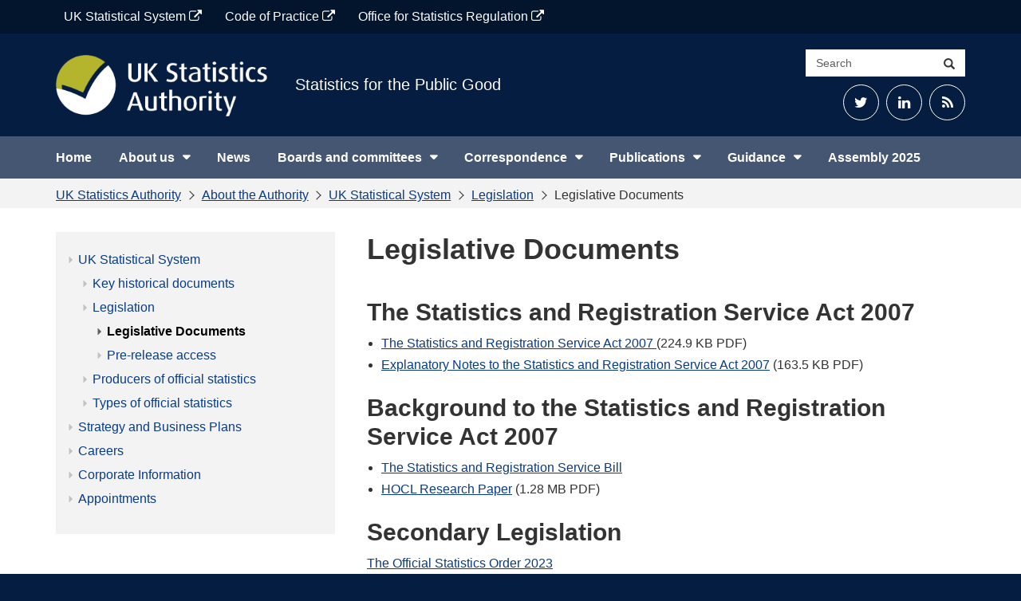

--- FILE ---
content_type: text/html; charset=UTF-8
request_url: https://uksa.statisticsauthority.gov.uk/about-the-authority/uk-statistical-system/legislation/key-legislative-documents/
body_size: 12619
content:
<!DOCTYPE html>
<html lang="en-GB" prefix="og: http://ogp.me/ns# fb: http://ogp.me/ns/fb#" itemscope itemtype="http://schema.org/Article">

<head>
    <meta charset="UTF-8">
    <meta http-equiv="X-UA-Compatible" content="IE=edge">
    <meta name="viewport" content="width=device-width, initial-scale=1">
	<title>Legislative Documents &#8211; UK Statistics Authority</title>
<meta name='robots' content='max-image-preview:large' />
<link rel='dns-prefetch' href='//cc.cdn.civiccomputing.com' />
<link rel="alternate" title="oEmbed (JSON)" type="application/json+oembed" href="https://uksa.statisticsauthority.gov.uk/wp-json/oembed/1.0/embed?url=https%3A%2F%2Fuksa.statisticsauthority.gov.uk%2Fabout-the-authority%2Fuk-statistical-system%2Flegislation%2Fkey-legislative-documents%2F" />
<link rel="alternate" title="oEmbed (XML)" type="text/xml+oembed" href="https://uksa.statisticsauthority.gov.uk/wp-json/oembed/1.0/embed?url=https%3A%2F%2Fuksa.statisticsauthority.gov.uk%2Fabout-the-authority%2Fuk-statistical-system%2Flegislation%2Fkey-legislative-documents%2F&#038;format=xml" />
<style id='wp-img-auto-sizes-contain-inline-css' type='text/css'>
img:is([sizes=auto i],[sizes^="auto," i]){contain-intrinsic-size:3000px 1500px}
/*# sourceURL=wp-img-auto-sizes-contain-inline-css */
</style>
<style id='wp-emoji-styles-inline-css' type='text/css'>

	img.wp-smiley, img.emoji {
		display: inline !important;
		border: none !important;
		box-shadow: none !important;
		height: 1em !important;
		width: 1em !important;
		margin: 0 0.07em !important;
		vertical-align: -0.1em !important;
		background: none !important;
		padding: 0 !important;
	}
/*# sourceURL=wp-emoji-styles-inline-css */
</style>
<style id='wp-block-library-inline-css' type='text/css'>
:root{--wp-block-synced-color:#7a00df;--wp-block-synced-color--rgb:122,0,223;--wp-bound-block-color:var(--wp-block-synced-color);--wp-editor-canvas-background:#ddd;--wp-admin-theme-color:#007cba;--wp-admin-theme-color--rgb:0,124,186;--wp-admin-theme-color-darker-10:#006ba1;--wp-admin-theme-color-darker-10--rgb:0,107,160.5;--wp-admin-theme-color-darker-20:#005a87;--wp-admin-theme-color-darker-20--rgb:0,90,135;--wp-admin-border-width-focus:2px}@media (min-resolution:192dpi){:root{--wp-admin-border-width-focus:1.5px}}.wp-element-button{cursor:pointer}:root .has-very-light-gray-background-color{background-color:#eee}:root .has-very-dark-gray-background-color{background-color:#313131}:root .has-very-light-gray-color{color:#eee}:root .has-very-dark-gray-color{color:#313131}:root .has-vivid-green-cyan-to-vivid-cyan-blue-gradient-background{background:linear-gradient(135deg,#00d084,#0693e3)}:root .has-purple-crush-gradient-background{background:linear-gradient(135deg,#34e2e4,#4721fb 50%,#ab1dfe)}:root .has-hazy-dawn-gradient-background{background:linear-gradient(135deg,#faaca8,#dad0ec)}:root .has-subdued-olive-gradient-background{background:linear-gradient(135deg,#fafae1,#67a671)}:root .has-atomic-cream-gradient-background{background:linear-gradient(135deg,#fdd79a,#004a59)}:root .has-nightshade-gradient-background{background:linear-gradient(135deg,#330968,#31cdcf)}:root .has-midnight-gradient-background{background:linear-gradient(135deg,#020381,#2874fc)}:root{--wp--preset--font-size--normal:16px;--wp--preset--font-size--huge:42px}.has-regular-font-size{font-size:1em}.has-larger-font-size{font-size:2.625em}.has-normal-font-size{font-size:var(--wp--preset--font-size--normal)}.has-huge-font-size{font-size:var(--wp--preset--font-size--huge)}.has-text-align-center{text-align:center}.has-text-align-left{text-align:left}.has-text-align-right{text-align:right}.has-fit-text{white-space:nowrap!important}#end-resizable-editor-section{display:none}.aligncenter{clear:both}.items-justified-left{justify-content:flex-start}.items-justified-center{justify-content:center}.items-justified-right{justify-content:flex-end}.items-justified-space-between{justify-content:space-between}.screen-reader-text{border:0;clip-path:inset(50%);height:1px;margin:-1px;overflow:hidden;padding:0;position:absolute;width:1px;word-wrap:normal!important}.screen-reader-text:focus{background-color:#ddd;clip-path:none;color:#444;display:block;font-size:1em;height:auto;left:5px;line-height:normal;padding:15px 23px 14px;text-decoration:none;top:5px;width:auto;z-index:100000}html :where(.has-border-color){border-style:solid}html :where([style*=border-top-color]){border-top-style:solid}html :where([style*=border-right-color]){border-right-style:solid}html :where([style*=border-bottom-color]){border-bottom-style:solid}html :where([style*=border-left-color]){border-left-style:solid}html :where([style*=border-width]){border-style:solid}html :where([style*=border-top-width]){border-top-style:solid}html :where([style*=border-right-width]){border-right-style:solid}html :where([style*=border-bottom-width]){border-bottom-style:solid}html :where([style*=border-left-width]){border-left-style:solid}html :where(img[class*=wp-image-]){height:auto;max-width:100%}:where(figure){margin:0 0 1em}html :where(.is-position-sticky){--wp-admin--admin-bar--position-offset:var(--wp-admin--admin-bar--height,0px)}@media screen and (max-width:600px){html :where(.is-position-sticky){--wp-admin--admin-bar--position-offset:0px}}

/*# sourceURL=wp-block-library-inline-css */
</style><style id='global-styles-inline-css' type='text/css'>
:root{--wp--preset--aspect-ratio--square: 1;--wp--preset--aspect-ratio--4-3: 4/3;--wp--preset--aspect-ratio--3-4: 3/4;--wp--preset--aspect-ratio--3-2: 3/2;--wp--preset--aspect-ratio--2-3: 2/3;--wp--preset--aspect-ratio--16-9: 16/9;--wp--preset--aspect-ratio--9-16: 9/16;--wp--preset--color--black: #000000;--wp--preset--color--cyan-bluish-gray: #abb8c3;--wp--preset--color--white: #FFFFFF;--wp--preset--color--pale-pink: #f78da7;--wp--preset--color--vivid-red: #cf2e2e;--wp--preset--color--luminous-vivid-orange: #ff6900;--wp--preset--color--luminous-vivid-amber: #fcb900;--wp--preset--color--light-green-cyan: #7bdcb5;--wp--preset--color--vivid-green-cyan: #00d084;--wp--preset--color--pale-cyan-blue: #8ed1fc;--wp--preset--color--vivid-cyan-blue: #0693e3;--wp--preset--color--vivid-purple: #9b51e0;--wp--preset--color--night-blue: #003C57;--wp--preset--color--ocean-blue: #206095;--wp--preset--color--sky-blue: #27A0CC;--wp--preset--color--aqual-teal: #00A3A6;--wp--preset--color--jaffa-orange: #FA6401;--wp--preset--color--sun-yellow: #FBC900;--wp--preset--color--leaf-green: #0F8243;--wp--preset--gradient--vivid-cyan-blue-to-vivid-purple: linear-gradient(135deg,rgb(6,147,227) 0%,rgb(155,81,224) 100%);--wp--preset--gradient--light-green-cyan-to-vivid-green-cyan: linear-gradient(135deg,rgb(122,220,180) 0%,rgb(0,208,130) 100%);--wp--preset--gradient--luminous-vivid-amber-to-luminous-vivid-orange: linear-gradient(135deg,rgb(252,185,0) 0%,rgb(255,105,0) 100%);--wp--preset--gradient--luminous-vivid-orange-to-vivid-red: linear-gradient(135deg,rgb(255,105,0) 0%,rgb(207,46,46) 100%);--wp--preset--gradient--very-light-gray-to-cyan-bluish-gray: linear-gradient(135deg,rgb(238,238,238) 0%,rgb(169,184,195) 100%);--wp--preset--gradient--cool-to-warm-spectrum: linear-gradient(135deg,rgb(74,234,220) 0%,rgb(151,120,209) 20%,rgb(207,42,186) 40%,rgb(238,44,130) 60%,rgb(251,105,98) 80%,rgb(254,248,76) 100%);--wp--preset--gradient--blush-light-purple: linear-gradient(135deg,rgb(255,206,236) 0%,rgb(152,150,240) 100%);--wp--preset--gradient--blush-bordeaux: linear-gradient(135deg,rgb(254,205,165) 0%,rgb(254,45,45) 50%,rgb(107,0,62) 100%);--wp--preset--gradient--luminous-dusk: linear-gradient(135deg,rgb(255,203,112) 0%,rgb(199,81,192) 50%,rgb(65,88,208) 100%);--wp--preset--gradient--pale-ocean: linear-gradient(135deg,rgb(255,245,203) 0%,rgb(182,227,212) 50%,rgb(51,167,181) 100%);--wp--preset--gradient--electric-grass: linear-gradient(135deg,rgb(202,248,128) 0%,rgb(113,206,126) 100%);--wp--preset--gradient--midnight: linear-gradient(135deg,rgb(2,3,129) 0%,rgb(40,116,252) 100%);--wp--preset--font-size--small: 13px;--wp--preset--font-size--medium: 20px;--wp--preset--font-size--large: 36px;--wp--preset--font-size--x-large: 42px;--wp--preset--spacing--20: 0.44rem;--wp--preset--spacing--30: 0.67rem;--wp--preset--spacing--40: 1rem;--wp--preset--spacing--50: 1.5rem;--wp--preset--spacing--60: 2.25rem;--wp--preset--spacing--70: 3.38rem;--wp--preset--spacing--80: 5.06rem;--wp--preset--shadow--natural: 6px 6px 9px rgba(0, 0, 0, 0.2);--wp--preset--shadow--deep: 12px 12px 50px rgba(0, 0, 0, 0.4);--wp--preset--shadow--sharp: 6px 6px 0px rgba(0, 0, 0, 0.2);--wp--preset--shadow--outlined: 6px 6px 0px -3px rgb(255, 255, 255), 6px 6px rgb(0, 0, 0);--wp--preset--shadow--crisp: 6px 6px 0px rgb(0, 0, 0);}:where(.is-layout-flex){gap: 0.5em;}:where(.is-layout-grid){gap: 0.5em;}body .is-layout-flex{display: flex;}.is-layout-flex{flex-wrap: wrap;align-items: center;}.is-layout-flex > :is(*, div){margin: 0;}body .is-layout-grid{display: grid;}.is-layout-grid > :is(*, div){margin: 0;}:where(.wp-block-columns.is-layout-flex){gap: 2em;}:where(.wp-block-columns.is-layout-grid){gap: 2em;}:where(.wp-block-post-template.is-layout-flex){gap: 1.25em;}:where(.wp-block-post-template.is-layout-grid){gap: 1.25em;}.has-black-color{color: var(--wp--preset--color--black) !important;}.has-cyan-bluish-gray-color{color: var(--wp--preset--color--cyan-bluish-gray) !important;}.has-white-color{color: var(--wp--preset--color--white) !important;}.has-pale-pink-color{color: var(--wp--preset--color--pale-pink) !important;}.has-vivid-red-color{color: var(--wp--preset--color--vivid-red) !important;}.has-luminous-vivid-orange-color{color: var(--wp--preset--color--luminous-vivid-orange) !important;}.has-luminous-vivid-amber-color{color: var(--wp--preset--color--luminous-vivid-amber) !important;}.has-light-green-cyan-color{color: var(--wp--preset--color--light-green-cyan) !important;}.has-vivid-green-cyan-color{color: var(--wp--preset--color--vivid-green-cyan) !important;}.has-pale-cyan-blue-color{color: var(--wp--preset--color--pale-cyan-blue) !important;}.has-vivid-cyan-blue-color{color: var(--wp--preset--color--vivid-cyan-blue) !important;}.has-vivid-purple-color{color: var(--wp--preset--color--vivid-purple) !important;}.has-black-background-color{background-color: var(--wp--preset--color--black) !important;}.has-cyan-bluish-gray-background-color{background-color: var(--wp--preset--color--cyan-bluish-gray) !important;}.has-white-background-color{background-color: var(--wp--preset--color--white) !important;}.has-pale-pink-background-color{background-color: var(--wp--preset--color--pale-pink) !important;}.has-vivid-red-background-color{background-color: var(--wp--preset--color--vivid-red) !important;}.has-luminous-vivid-orange-background-color{background-color: var(--wp--preset--color--luminous-vivid-orange) !important;}.has-luminous-vivid-amber-background-color{background-color: var(--wp--preset--color--luminous-vivid-amber) !important;}.has-light-green-cyan-background-color{background-color: var(--wp--preset--color--light-green-cyan) !important;}.has-vivid-green-cyan-background-color{background-color: var(--wp--preset--color--vivid-green-cyan) !important;}.has-pale-cyan-blue-background-color{background-color: var(--wp--preset--color--pale-cyan-blue) !important;}.has-vivid-cyan-blue-background-color{background-color: var(--wp--preset--color--vivid-cyan-blue) !important;}.has-vivid-purple-background-color{background-color: var(--wp--preset--color--vivid-purple) !important;}.has-black-border-color{border-color: var(--wp--preset--color--black) !important;}.has-cyan-bluish-gray-border-color{border-color: var(--wp--preset--color--cyan-bluish-gray) !important;}.has-white-border-color{border-color: var(--wp--preset--color--white) !important;}.has-pale-pink-border-color{border-color: var(--wp--preset--color--pale-pink) !important;}.has-vivid-red-border-color{border-color: var(--wp--preset--color--vivid-red) !important;}.has-luminous-vivid-orange-border-color{border-color: var(--wp--preset--color--luminous-vivid-orange) !important;}.has-luminous-vivid-amber-border-color{border-color: var(--wp--preset--color--luminous-vivid-amber) !important;}.has-light-green-cyan-border-color{border-color: var(--wp--preset--color--light-green-cyan) !important;}.has-vivid-green-cyan-border-color{border-color: var(--wp--preset--color--vivid-green-cyan) !important;}.has-pale-cyan-blue-border-color{border-color: var(--wp--preset--color--pale-cyan-blue) !important;}.has-vivid-cyan-blue-border-color{border-color: var(--wp--preset--color--vivid-cyan-blue) !important;}.has-vivid-purple-border-color{border-color: var(--wp--preset--color--vivid-purple) !important;}.has-vivid-cyan-blue-to-vivid-purple-gradient-background{background: var(--wp--preset--gradient--vivid-cyan-blue-to-vivid-purple) !important;}.has-light-green-cyan-to-vivid-green-cyan-gradient-background{background: var(--wp--preset--gradient--light-green-cyan-to-vivid-green-cyan) !important;}.has-luminous-vivid-amber-to-luminous-vivid-orange-gradient-background{background: var(--wp--preset--gradient--luminous-vivid-amber-to-luminous-vivid-orange) !important;}.has-luminous-vivid-orange-to-vivid-red-gradient-background{background: var(--wp--preset--gradient--luminous-vivid-orange-to-vivid-red) !important;}.has-very-light-gray-to-cyan-bluish-gray-gradient-background{background: var(--wp--preset--gradient--very-light-gray-to-cyan-bluish-gray) !important;}.has-cool-to-warm-spectrum-gradient-background{background: var(--wp--preset--gradient--cool-to-warm-spectrum) !important;}.has-blush-light-purple-gradient-background{background: var(--wp--preset--gradient--blush-light-purple) !important;}.has-blush-bordeaux-gradient-background{background: var(--wp--preset--gradient--blush-bordeaux) !important;}.has-luminous-dusk-gradient-background{background: var(--wp--preset--gradient--luminous-dusk) !important;}.has-pale-ocean-gradient-background{background: var(--wp--preset--gradient--pale-ocean) !important;}.has-electric-grass-gradient-background{background: var(--wp--preset--gradient--electric-grass) !important;}.has-midnight-gradient-background{background: var(--wp--preset--gradient--midnight) !important;}.has-small-font-size{font-size: var(--wp--preset--font-size--small) !important;}.has-medium-font-size{font-size: var(--wp--preset--font-size--medium) !important;}.has-large-font-size{font-size: var(--wp--preset--font-size--large) !important;}.has-x-large-font-size{font-size: var(--wp--preset--font-size--x-large) !important;}
/*# sourceURL=global-styles-inline-css */
</style>

<style id='classic-theme-styles-inline-css' type='text/css'>
/*! This file is auto-generated */
.wp-block-button__link{color:#fff;background-color:#32373c;border-radius:9999px;box-shadow:none;text-decoration:none;padding:calc(.667em + 2px) calc(1.333em + 2px);font-size:1.125em}.wp-block-file__button{background:#32373c;color:#fff;text-decoration:none}
/*# sourceURL=/wp-includes/css/classic-themes.min.css */
</style>
<link rel='stylesheet' id='analytics-with-consent-styles-css' href='https://uksa.statisticsauthority.gov.uk/wp-content/plugins/analytics-with-consent/assets/css/styles.css?ver=6.9' type='text/css' media='all' />
<link rel='stylesheet' id='bootstrap-css-css' href='https://uksa.statisticsauthority.gov.uk/wp-content/themes/ons-uksa/assets/css/bootstrap.min.css?ver=6.9' type='text/css' media='all' />
<link rel='stylesheet' id='fontawesome-css' href='https://uksa.statisticsauthority.gov.uk/wp-content/themes/ons-uksa/assets/fonts/font-awesome/css/font-awesome.min.css?ver=6.9' type='text/css' media='all' />
<link rel='stylesheet' id='master-css' href='https://uksa.statisticsauthority.gov.uk/wp-content/themes/ons-uksa/assets/css/master.css?ver=6.9' type='text/css' media='all' />
<link rel='stylesheet' id='style-css' href='https://uksa.statisticsauthority.gov.uk/wp-content/themes/ons-uksa/style.css?ver=6.9' type='text/css' media='all' />
<link rel='stylesheet' id='wp-pagenavi-css' href='https://uksa.statisticsauthority.gov.uk/wp-content/plugins/wp-pagenavi/pagenavi-css.css?ver=2.70' type='text/css' media='all' />
<link rel='stylesheet' id='tablepress-default-css' href='https://uksa.statisticsauthority.gov.uk/wp-content/plugins/tablepress/css/build/default.css?ver=3.2.6' type='text/css' media='all' />
<style id='tablepress-default-inline-css' type='text/css'>
.tablepress-id-55 .column-1,.tablepress-id-77 .column-1,.tablepress-id-78 .column-1,.tablepress-id-79 .column-1,.tablepress-id-84 .column-1,.tablepress-id-85 .column-1,.tablepress-id-88 .column-1,.tablepress-id-90 .column-1,.tablepress-id-94 .column-1,.tablepress-id-95 .column-1{width:200px}.tablepress-id-55 .column-2,.tablepress-id-77 .column-2,.tablepress-id-78 .column-2,.tablepress-id-79 .column-2,.tablepress-id-84 .column-2,.tablepress-id-85 .column-2,.tablepress-id-88 .column-2,.tablepress-id-90 .column-2,.tablepress-id-94 .column-2,.tablepress-id-95 .column-2{width:300px}.tablepress-id-53 .column-2{width:200px}.tablepress-id-52 .column-2{width:200px}.tablepress-id-52 .column-3{width:200px}.tablepress-id-50 .column-1{width:150px}.tablepress.id-622 .column-2 td{text-align:right}.tablepress-id-50 .column-2{width:300px}.tablepress-id-8 .column-1{width:300px}.tablepress-id-8 .column-2{width:300px}.tablepress-id-9 .column-1{width:300px}.tablepress-id-9 .column-2{width:300px}
/*# sourceURL=tablepress-default-inline-css */
</style>
<script type="text/javascript" src="https://cc.cdn.civiccomputing.com/9/cookieControl-9.x.min.js?ver=6.9" id="civicCookieControl-js"></script>
<script type="text/javascript" id="civicCookieControlDefaultAnalytics-js-extra">
/* <![CDATA[ */
var cookieControlDefaultAnalytics = {"googleAnalyticsId":"UA-173353521-2","ga4Id":"G-Y4C0RJ2JYG","gtmId":"","hjid":""};
//# sourceURL=civicCookieControlDefaultAnalytics-js-extra
/* ]]> */
</script>
<script type="text/javascript" src="https://uksa.statisticsauthority.gov.uk/wp-content/plugins/analytics-with-consent/assets/js/analytics.js?ver=6.9" id="civicCookieControlDefaultAnalytics-js"></script>
<script type="text/javascript" id="civicCookieControlConfig-js-extra">
/* <![CDATA[ */
var cookieControlConfig = {"apiKey":"e110a8bb902e244fba644a3b59330cb67d8afa4a","product":"COMMUNITY","closeStyle":"button","initialState":"open","text":{"closeLabel":"Save and Close","acceptSettings":"Accept all cookies","rejectSettings":"Only accept necessary cookies"},"branding":{"removeAbout":true},"position":"LEFT","theme":"DARK","subDomains":"","toggleType":"checkbox","optionalCookies":[{"name":"analytics","label":"Analytical Cookies","description":"Analytical cookies help us to improve our website by collecting and reporting information on its usage.","cookies":["_ga","_gid","_gat","__utma","__utmt","__utmb","__utmc","__utmz","__utmv"],"onAccept":"analyticsWithConsent.gaAccept","onRevoke":"analyticsWithConsent.gaRevoke"}],"necessaryCookies":["wp-postpass_*"]};
//# sourceURL=civicCookieControlConfig-js-extra
/* ]]> */
</script>
<script type="text/javascript" src="https://uksa.statisticsauthority.gov.uk/wp-content/plugins/analytics-with-consent/assets/js/config.js?ver=6.9" id="civicCookieControlConfig-js"></script>
<script type="text/javascript" src="https://uksa.statisticsauthority.gov.uk/wp-content/plugins/stop-user-enumeration/frontend/js/frontend.js?ver=1.7.7" id="stop-user-enumeration-js" defer="defer" data-wp-strategy="defer"></script>
<script type="text/javascript" src="https://uksa.statisticsauthority.gov.uk/wp-includes/js/jquery/jquery.min.js?ver=3.7.1" id="jquery-core-js"></script>
<script type="text/javascript" src="https://uksa.statisticsauthority.gov.uk/wp-includes/js/jquery/jquery-migrate.min.js?ver=3.4.1" id="jquery-migrate-js"></script>
<link rel="canonical" href="https://uksa.statisticsauthority.gov.uk/about-the-authority/uk-statistical-system/legislation/key-legislative-documents/" />
<script async id="awc_gtag" src="https://www.googletagmanager.com/gtag/js?id=G-Y4C0RJ2JYG"></script><link rel="icon" href="https://uksa.statisticsauthority.gov.uk/wp-content/uploads/2015/12/Site-icon-for-WordPress-120x120.jpg" sizes="32x32" />
<link rel="icon" href="https://uksa.statisticsauthority.gov.uk/wp-content/uploads/2015/12/Site-icon-for-WordPress.jpg" sizes="192x192" />
<link rel="apple-touch-icon" href="https://uksa.statisticsauthority.gov.uk/wp-content/uploads/2015/12/Site-icon-for-WordPress.jpg" />
<meta name="msapplication-TileImage" content="https://uksa.statisticsauthority.gov.uk/wp-content/uploads/2015/12/Site-icon-for-WordPress.jpg" />
		<style type="text/css" id="wp-custom-css">
			#tablepress-622 td.column-2 {
	text-align: right;
}		</style>
		
<!-- START - Open Graph and Twitter Card Tags 3.3.7 -->
 <!-- Facebook Open Graph -->
  <meta property="og:locale" content="en_GB"/>
  <meta property="og:site_name" content="UK Statistics Authority"/>
  <meta property="og:title" content="Legislative Documents"/>
  <meta property="og:url" content="https://uksa.statisticsauthority.gov.uk/about-the-authority/uk-statistical-system/legislation/key-legislative-documents/"/>
  <meta property="og:type" content="article"/>
  <meta property="og:description" content="Main and secondary legislation establishing the current UK statistical system."/>
  <meta property="og:image" content="https://uksa.statisticsauthority.gov.uk/wp-content/uploads/2015/12/uksa-default.jpg"/>
  <meta property="og:image:url" content="https://uksa.statisticsauthority.gov.uk/wp-content/uploads/2015/12/uksa-default.jpg"/>
  <meta property="og:image:secure_url" content="https://uksa.statisticsauthority.gov.uk/wp-content/uploads/2015/12/uksa-default.jpg"/>
  <meta property="fb:app_id" content="966242223397117"/>
 <!-- Google+ / Schema.org -->
  <meta itemprop="name" content="Legislative Documents"/>
  <meta itemprop="headline" content="Legislative Documents"/>
  <meta itemprop="description" content="Main and secondary legislation establishing the current UK statistical system."/>
  <meta itemprop="image" content="https://uksa.statisticsauthority.gov.uk/wp-content/uploads/2015/12/uksa-default.jpg"/>
  <meta itemprop="author" content="UK Statistics Authority"/>
 <!-- Twitter Cards -->
  <meta name="twitter:title" content="Legislative Documents"/>
  <meta name="twitter:url" content="https://uksa.statisticsauthority.gov.uk/about-the-authority/uk-statistical-system/legislation/key-legislative-documents/"/>
  <meta name="twitter:card" content="summary_large_image"/>
  <meta name="twitter:site" content="@UKStatsAuth"/>
 <!-- SEO -->
 <!-- Misc. tags -->
 <!-- is_singular -->
<!-- END - Open Graph and Twitter Card Tags 3.3.7 -->
	
</head>

<body class="wp-singular page-template-default page page-id-2938 page-child parent-pageid-2934 wp-custom-logo wp-theme-ons-uksa branding_blue">
<a class="skip-link screen-reader-text sr-only" href="#content">Skip to content</a>

    <div class="utility-bar">
        <div class="container">
			<div class="utility-bar--items"><a href="https://www.statisticsauthority.gov.uk/" class="utility-bar--item  menu-item menu-item-type-custom menu-item-object-custom">UK Statistical System <span class="fa fa-external-link"></span></a>
<a href="https://code.statisticsauthority.gov.uk/" class="utility-bar--item  menu-item menu-item-type-custom menu-item-object-custom">Code of Practice <span class="fa fa-external-link"></span></a>
<a href="https://osr.statisticsauthority.gov.uk/" class="utility-bar--item  menu-item menu-item-type-custom menu-item-object-custom">Office for Statistics Regulation <span class="fa fa-external-link"></span></a>
</div>        </div>
    </div>

    <header id="siteheader" class="header large hidden-xs">
        <div class="container">
            <div class="header__flex">
                <div class="header__logo-strap">
					<a class="d-block" href="https://uksa.statisticsauthority.gov.uk"><img src="https://uksa.statisticsauthority.gov.uk/wp-content/uploads/2020/03/uk_statistics_authority_logo.png" class="logo" alt="UK Statistics Authority"/></a>                    <p class="strap bold">
						                            <a href='https://uksa.statisticsauthority.gov.uk/about-the-authority/strategy-and-business-plan'>Statistics for the Public Good</a>
						                    </p>
                </div>
                <div>
                    <div class="search-container">
                        <form class="input-group" role="search" action="https://uksa.statisticsauthority.gov.uk/">
                            <label class="sr-only" for="searchsite">Search site</label>
                            <input id="searchsite" type="text" class="form-control" placeholder="Search" name="s">
                            <div class="input-group-btn">
                                <button type="submit" class="btn btn-default"><span
                                            class="glyphicon glyphicon-search"></span><span
                                            class="sr-only">Search</span></button>
                            </div>
                        </form>
                    </div>
					                        <div class="header__social-media text-right">
							<div class="textwidget custom-html-widget"><ul>
	<li><a href="https://twitter.com/ukstatsauth"><span class="fa fa-twitter" aria-hidden="true"></span><span class="sr-only">Twitter</span></a></li>
	<li><a class="social-media-icon" href="https://www.linkedin.com/company/uk-statistics-authority/"><span class="fa fa-linkedin" aria-hidden="true"></span><span class="sr-only">LinkedIn</span></a></li>
	<li><a href="https://uksa.statisticsauthority.gov.uk/feed"><span class="fa fa-rss" aria-hidden="true"></span><span class="sr-only">RSS Feed</span></a></li>
</ul></div>                        </div>
					
                </div>
            </div>
        </div><!--.container-->
    </header>

    <!-- navbar -->
    <nav id="sitenav" class="navbar">
        <div class="container">
            <div class="navbar-header">
                <button type="button" class="navbar-toggle collapsed" data-toggle="collapse" data-target="#navbar"
                        aria-expanded="false" aria-controls="navbar">
                    <span class="sr-only">Toggle navigation</span>
                    <span class="icon-bar"></span>
                    <span class="icon-bar"></span>
                    <span class="icon-bar"></span>
                </button>

				
                    <a href="https://uksa.statisticsauthority.gov.uk" class="navbar-brand visible-xs"
                       style="background-image:url(https://uksa.statisticsauthority.gov.uk/wp-content/uploads/2020/03/uk_statistics_authority_logo-300x87.png)"><span class="sr-only">UK Statistics Authority</span></a>

				
            </div>
            <div id="navbar" class="navbar-collapse collapse" role="navigation">

				<ul id="menu-primary-navigation" class="nav navbar-nav"><li id="menu-item-1073" class="menu-item menu-item-type-post_type menu-item-object-page menu-item-home menu-item-1073"><a  href="https://uksa.statisticsauthority.gov.uk/">Home</a></li>
<li id="menu-item-9909" class="menu-item menu-item-type-custom menu-item-object-custom menu-item-has-children menu-item-9909"><button>About us</button>
<ul class="sub-menu">
	<li id="menu-item-36165" class="menu-item menu-item-type-post_type menu-item-object-page current-page-ancestor menu-item-36165"><a  href="https://uksa.statisticsauthority.gov.uk/about-the-authority/">About the Authority</a></li>
	<li id="menu-item-2698" class="menu-item menu-item-type-post_type menu-item-object-page menu-item-2698"><a  href="https://uksa.statisticsauthority.gov.uk/what-we-do/">What we do</a></li>
	<li id="menu-item-36148" class="menu-item menu-item-type-post_type menu-item-object-page menu-item-36148"><a  href="https://uksa.statisticsauthority.gov.uk/about-the-authority/uk-statistical-system/types-of-official-statistics/">Types of official statistics</a></li>
	<li id="menu-item-2903" class="menu-item menu-item-type-post_type menu-item-object-page current-page-ancestor menu-item-2903"><a  href="https://uksa.statisticsauthority.gov.uk/about-the-authority/uk-statistical-system/">UK Statistical System</a></li>
	<li id="menu-item-36149" class="menu-item menu-item-type-post_type menu-item-object-page menu-item-36149"><a  href="https://uksa.statisticsauthority.gov.uk/about-the-authority/corporate-information/">Corporate Information</a></li>
	<li id="menu-item-2693" class="menu-item menu-item-type-post_type menu-item-object-page menu-item-2693"><a  href="https://uksa.statisticsauthority.gov.uk/about-the-authority/strategy-and-business-plan/">Strategy and Business Plans</a></li>
	<li id="menu-item-17914" class="menu-item menu-item-type-post_type menu-item-object-page menu-item-17914"><a  href="https://uksa.statisticsauthority.gov.uk/about-the-authority/careers/">Careers</a></li>
	<li id="menu-item-36151" class="menu-item menu-item-type-post_type menu-item-object-page menu-item-36151"><a  href="https://uksa.statisticsauthority.gov.uk/our-policies/">Our policies</a></li>
	<li id="menu-item-19831" class="menu-item menu-item-type-custom menu-item-object-custom menu-item-19831"><a  href="https://gss.civilservice.gov.uk/policy-store">Policy Store (GSS site)</a></li>
</ul>
</li>
<li id="menu-item-12" class="menu-item menu-item-type-post_type menu-item-object-page menu-item-12"><a  href="https://uksa.statisticsauthority.gov.uk/news-list/">News</a></li>
<li id="menu-item-32047" class="menu-item menu-item-type-custom menu-item-object-custom menu-item-has-children menu-item-32047"><button>Boards and committees</button>
<ul class="sub-menu">
	<li id="menu-item-31779" class="menu-item menu-item-type-post_type menu-item-object-page menu-item-31779"><a  href="https://uksa.statisticsauthority.gov.uk/the-authority-board/">The Board</a></li>
	<li id="menu-item-36164" class="menu-item menu-item-type-post_type menu-item-object-page menu-item-36164"><a  href="https://uksa.statisticsauthority.gov.uk/the-authority-board/committees/">Committees and panels</a></li>
	<li id="menu-item-36155" class="menu-item menu-item-type-post_type menu-item-object-page menu-item-36155"><a  href="https://uksa.statisticsauthority.gov.uk/what-we-do/data-ethics/centre-for-applied-data-ethics/uk-statistics-authority-centre-for-applied-data-ethics-advisory-committee/">UK Statistics Authority Centre for Applied Data Ethics Advisory Committee</a></li>
	<li id="menu-item-36154" class="menu-item menu-item-type-post_type menu-item-object-page menu-item-36154"><a  href="https://uksa.statisticsauthority.gov.uk/the-authority-board/committees/national-statisticians-advisory-committees-and-panels/national-statisticians-inclusive-data-advisory-committee/inclusive-data-taskforce/">Inclusive Data Taskforce</a></li>
</ul>
</li>
<li id="menu-item-46646" class="menu-item menu-item-type-custom menu-item-object-custom menu-item-has-children menu-item-46646"><button>Correspondence</button>
<ul class="sub-menu">
	<li id="menu-item-46647" class="menu-item menu-item-type-post_type menu-item-object-page menu-item-46647"><a  href="https://uksa.statisticsauthority.gov.uk/correspondence-list/">Correspondence</a></li>
	<li id="menu-item-46648" class="menu-item menu-item-type-post_type menu-item-object-page menu-item-46648"><a  href="https://uksa.statisticsauthority.gov.uk/parliamentary-committee-submissions/">Parliamentary Committee Submissions</a></li>
	<li id="menu-item-46649" class="menu-item menu-item-type-custom menu-item-object-custom menu-item-46649"><a  href="/correspondence-list/?archive=true">Correspondence Archive (2008 to 2017)</a></li>
</ul>
</li>
<li id="menu-item-46650" class="menu-item menu-item-type-custom menu-item-object-custom menu-item-has-children menu-item-46650"><button>Publications</button>
<ul class="sub-menu">
	<li id="menu-item-46651" class="menu-item menu-item-type-custom menu-item-object-custom menu-item-46651"><a  href="/publications-list/">All publications</a></li>
	<li id="menu-item-46652" class="menu-item menu-item-type-custom menu-item-object-custom menu-item-46652"><a  href="/publications-list/?type=minutes-and-papers">Minutes and papers</a></li>
	<li id="menu-item-46653" class="menu-item menu-item-type-post_type menu-item-object-page menu-item-46653"><a  href="https://uksa.statisticsauthority.gov.uk/reports-and-correspondence/reviews/">Reviews</a></li>
	<li id="menu-item-46654" class="menu-item menu-item-type-custom menu-item-object-custom menu-item-46654"><a  href="/reports-and-correspondence/statistics-commission-archive/">Statistics Commission archive (2000 to 2008)</a></li>
	<li id="menu-item-46655" class="menu-item menu-item-type-custom menu-item-object-custom menu-item-46655"><a  href="/consultation-on-the-reform-to-retail-prices-index-rpi-methodology/">Consultation on the Reform to RPI Methodology</a></li>
</ul>
</li>
<li id="menu-item-36157" class="menu-item menu-item-type-custom menu-item-object-custom menu-item-has-children menu-item-36157"><button>Guidance</button>
<ul class="sub-menu">
	<li id="menu-item-39053" class="menu-item menu-item-type-post_type menu-item-object-page menu-item-39053"><a  href="https://uksa.statisticsauthority.gov.uk/the-authority-board/committees/national-statisticians-advisory-committees-and-panels/national-statisticians-data-ethics-advisory-committee/ethics-self-assessment-tool/">Ethics Self-Assessment Tool</a></li>
	<li id="menu-item-36158" class="menu-item menu-item-type-post_type menu-item-object-page menu-item-36158"><a  href="https://uksa.statisticsauthority.gov.uk/what-we-do/data-ethics/centre-for-applied-data-ethics/">Centre for Applied Data Ethics</a></li>
	<li id="menu-item-36159" class="menu-item menu-item-type-post_type menu-item-object-page menu-item-36159"><a  href="https://uksa.statisticsauthority.gov.uk/digitaleconomyact-research-statistics/">Digital Economy Act: Research and Statistics Powers</a></li>
</ul>
</li>
<li id="menu-item-45836" class="menu-item menu-item-type-post_type menu-item-object-page menu-item-45836"><a  href="https://uksa.statisticsauthority.gov.uk/uk-statistics-assembly-2025/">Assembly 2025</a></li>
</ul>
                                        <div class="header__social-media header__social-media--mobile">
							<div class="textwidget custom-html-widget"><ul>
	<li><a href="https://twitter.com/ukstatsauth"><span class="fa fa-twitter" aria-hidden="true"></span><span class="sr-only">Twitter</span></a></li>
	<li><a class="social-media-icon" href="https://www.linkedin.com/company/uk-statistics-authority/"><span class="fa fa-linkedin" aria-hidden="true"></span><span class="sr-only">LinkedIn</span></a></li>
	<li><a href="https://uksa.statisticsauthority.gov.uk/feed"><span class="fa fa-rss" aria-hidden="true"></span><span class="sr-only">RSS Feed</span></a></li>
</ul></div>                        </div>
					
                <form class="header__mobile-search padding-top-10" role="search"
                      action="https://uksa.statisticsauthority.gov.uk/">
                    <label class="sr-only" for="searchsite-mobile">Search site</label>
                    <input id="searchsite-mobile" type="text" class="form-control margin-bottom-5"
                           placeholder="Search the site" name="s">
                    <button type="submit" class="btn btn-lime margin-bottom-10 bold">Search</button>
                </form>

            </div>
        </div>
    </nav>


<div class="wrapper">

    <div class="bg-grey-x-light">
        <div class="container">
            <div class="breadcrumb" typeof="BreadcrumbList" vocab="http://schema.org/">
				<!-- Breadcrumb NavXT 7.5.0 -->
<span property="itemListElement" typeof="ListItem"><a property="item" typeof="WebPage" title="Go to UK Statistics Authority." href="https://uksa.statisticsauthority.gov.uk" class="home"><span property="name">UK Statistics Authority</span></a><meta property="position" content="1"></span><span property="itemListElement" typeof="ListItem"><a property="item" typeof="WebPage" title="Go to About the Authority." href="https://uksa.statisticsauthority.gov.uk/about-the-authority/" class="post post-page"><span property="name">About the Authority</span></a><meta property="position" content="2"></span><span property="itemListElement" typeof="ListItem"><a property="item" typeof="WebPage" title="Go to UK Statistical System." href="https://uksa.statisticsauthority.gov.uk/about-the-authority/uk-statistical-system/" class="post post-page"><span property="name">UK Statistical System</span></a><meta property="position" content="3"></span><span property="itemListElement" typeof="ListItem"><a property="item" typeof="WebPage" title="Go to Legislation." href="https://uksa.statisticsauthority.gov.uk/about-the-authority/uk-statistical-system/legislation/" class="post post-page"><span property="name">Legislation</span></a><meta property="position" content="4"></span><span property="itemListElement" typeof="ListItem"><span property="name">Legislative Documents</span><meta property="position" content="5"></span>            </div>
        </div>
    </div>


        <div id="content" class="site-content">
            <div class="container padding-bottom-30 margin-top-20">
                <div class="row">

					    <nav class="col-lg-4 nav-lefthand" id="leftHandNav">
        <div class="well margin-right-10 border-0">
            <ul>
				<li class="page_item page-item-2901 page_item_has_children current_page_ancestor"><a href="https://uksa.statisticsauthority.gov.uk/about-the-authority/uk-statistical-system/">UK Statistical System</a>
<ul class='children'>
	<li class="page_item page-item-2912"><a href="https://uksa.statisticsauthority.gov.uk/about-the-authority/uk-statistical-system/key-historical-documents/">Key historical documents</a></li>
	<li class="page_item page-item-2934 page_item_has_children current_page_ancestor current_page_parent"><a href="https://uksa.statisticsauthority.gov.uk/about-the-authority/uk-statistical-system/legislation/">Legislation</a>
	<ul class='children'>
		<li class="page_item page-item-2938 current_page_item"><a href="https://uksa.statisticsauthority.gov.uk/about-the-authority/uk-statistical-system/legislation/key-legislative-documents/" aria-current="page">Legislative Documents</a></li>
		<li class="page_item page-item-2950"><a href="https://uksa.statisticsauthority.gov.uk/about-the-authority/uk-statistical-system/legislation/pre-release-access/">Pre-release access</a></li>
	</ul>
</li>
	<li class="page_item page-item-18206"><a href="https://uksa.statisticsauthority.gov.uk/about-the-authority/uk-statistical-system/producers-of-official-statistics/">Producers of official statistics</a></li>
	<li class="page_item page-item-18204"><a href="https://uksa.statisticsauthority.gov.uk/about-the-authority/uk-statistical-system/types-of-official-statistics/">Types of official statistics</a></li>
</ul>
</li>
<li class="page_item page-item-2684 page_item_has_children"><a href="https://uksa.statisticsauthority.gov.uk/about-the-authority/strategy-and-business-plan/">Strategy and Business Plans</a>
<ul class='children'>
	<li class="page_item page-item-16163"><a href="https://uksa.statisticsauthority.gov.uk/about-the-authority/strategy-and-business-plan/better-statistics-three-years-on/">Better Statistics, Better Decisions: Three Years On</a></li>
	<li class="page_item page-item-32579"><a href="https://uksa.statisticsauthority.gov.uk/about-the-authority/strategy-and-business-plan/statistics-for-the-public-good/">Statistics for the public good</a></li>
</ul>
</li>
<li class="page_item page-item-13957"><a href="https://uksa.statisticsauthority.gov.uk/about-the-authority/careers/">Careers</a></li>
<li class="page_item page-item-2783 page_item_has_children"><a href="https://uksa.statisticsauthority.gov.uk/about-the-authority/corporate-information/">Corporate Information</a>
<ul class='children'>
	<li class="page_item page-item-33896"><a href="https://uksa.statisticsauthority.gov.uk/about-the-authority/corporate-information/uk-statistics-authority-commitment-to-the-public-sector-equality-duty-psed/">UK Statistics Authority Commitment to the Public Sector Equality Duty (PSED)</a></li>
</ul>
</li>
<li class="page_item page-item-8998"><a href="https://uksa.statisticsauthority.gov.uk/about-the-authority/appointments/">Appointments</a></li>
            </ul>
        </div>
    </nav>

                    <main id="main" class="col-sm-8 content-main">
                        <article id="page-id">
							                            <header class="entry-header">
                                <h1 class="entry-title margin-top-0">Legislative Documents</h1>
                            </header><!--.entry-header-->
                            <div class="entry-content">
								<h2>The Statistics and Registration Service Act 2007</h2>
<ul>
<li><a href="https://uksa.statisticsauthority.gov.uk/wp-content/uploads/2015/12/images-statisticsandregistrationserviceact2007_tcm97-18260.pdf">The Statistics and Registration Service Act 2007 </a>(224.9 KB PDF)</li>
<li><a href="https://uksa.statisticsauthority.gov.uk/wp-content/uploads/2015/12/images-srsanotes_tcm97-18266.pdf">Explanatory Notes to the Statistics and Registration Service Act 2007</a> (163.5 KB PDF)</li>
</ul>
<h2>Background to the Statistics and Registration Service Act 2007</h2>
<ul>
<li><a href="http://www.publications.parliament.uk/pa/pabills/200607/statistics_and_registration_service.htm">The Statistics and Registration Service Bill</a></li>
<li><a href="https://uksa.statisticsauthority.gov.uk/wp-content/uploads/2015/12/images-researchpaper0666_tcm97-18279.pdf">HOCL Research Paper</a> (1.28 MB PDF)</li>
</ul>
<h2>Secondary Legislation</h2>
<p><a href="https://www.legislation.gov.uk/ukdsi/2023/9780348248975">The Official Statistics Order 2023</a><br />
<a href="https://www.legislation.gov.uk/wsi/2021/397/article/2/made">The Official Statistics (Wales) (Amendment) Order 2021</a><br />
<a href="https://www.legislation.gov.uk/nisr/2021/127/schedule/made">The Official Statistics (Amendment) Order (Northern Ireland) 2021</a><br />
<a href="https://www.legislation.gov.uk/sdsi/2019/9780111043165/schedule">The Official Statistics (Scotland) Amendment Order 2019</a><br />
<a href="https://www.legislation.gov.uk/uksi/2018/888/contents/made">The Official Statistics Order 2018</a><br />
<a href="http://www.legislation.gov.uk/wsi/2017/1142/contents/made" target="_blank" rel="noopener">The Official Statistics (Wales) Order 2017</a><br />
<a href="http://www.legislation.gov.uk/wsi/2013/649/contents/made" target="_blank" rel="noopener">The Official Statistics (Wales) Order 2013<br />
</a><a href="http://www.legislation.gov.uk/uksi/2013/1163/contents/made">The Official Statistics Order 2013</a><br />
<a href="http://www.legislation.gov.uk/nisr/2012/2/made">The Official Statistics Order (Northern Ireland) 2012</a><br />
<a href="https://www.legislation.gov.uk/ssi/2012/196/schedule/made">The Official Statistics (Scotland) Amendment Order 2012</a><br />
<a href="http://www.legislation.gov.uk/uksi/2010/2893/contents/made">The Official Statistics Order 2010</a><br />
<a href="http://www.legislation.gov.uk/ssi/2010/448/contents/made">The Official Statistics (Scotland) Amendment Order 2010</a><br />
<a href="http://www.legislation.gov.uk/uksi/2009/753/contents/made">The Official Statistics Order 2009</a><br />
<a href="http://www.legislation.gov.uk/uksi/2008/928/contents/made">The Official Statistics Order 2008</a><br />
<a href="http://www.legislation.gov.uk/ssi/2008/131/contents/made">The Official Statistics (Scotland) Order 2008</a></p>
                            </div><!--.entry-content-->
                        </article>
                        <aside class="margin-top-50 sidebar">
							                        </aside>
                    </main>

                </div>
            </div>
        </div>

	</div><!--.wrapper-->

<footer class="footer" role="contentinfo">
    <div class="container">
        <div class="row">

            <div class="col-md-6 footer-logos">

				
            </div>

			                <div class="col-md-6 social-media-footer" role="complementary" id="social-media-footer">
					<div class="widget_text social-media-footer pull-right"><div class="textwidget custom-html-widget"><ul class="social-media-icons">
	<li><a class="twitter ext-link" href="https://twitter.com/ukstatsauth" target="_blank">Twitter</a></li>
	<li><a class="linkedin ext-link" href="https://www.linkedin.com/company/uk-statistics-authority/" target="_blank">LinkedIn</a></li>
	<li><a class="rss" href="/feed">RSS</a></li>
</ul></div></div>                </div>
			
        </div>
        <div class="row">
            <div class="col-sm-6">
				<ul id="menu-footer-links" class="list-inline"><li id="menu-item-9072" class="menu-item menu-item-type-post_type menu-item-object-page menu-item-9072"><a href="https://uksa.statisticsauthority.gov.uk/copyright/">Copyright</a></li>
<li id="menu-item-9060" class="menu-item menu-item-type-post_type menu-item-object-page menu-item-9060"><a href="https://uksa.statisticsauthority.gov.uk/terms-and-conditions/">Terms and Conditions</a></li>
<li id="menu-item-36138" class="menu-item menu-item-type-post_type menu-item-object-page menu-item-36138"><a href="https://uksa.statisticsauthority.gov.uk/our-policies/">Our policies</a></li>
<li id="menu-item-9059" class="menu-item menu-item-type-post_type menu-item-object-page menu-item-9059"><a href="https://uksa.statisticsauthority.gov.uk/our-policies/privacy-policy/">Website Privacy Notice</a></li>
<li id="menu-item-9073" class="menu-item menu-item-type-post_type menu-item-object-page menu-item-9073"><a href="https://uksa.statisticsauthority.gov.uk/our-policies/accessibility/">Accessibility</a></li>
<li id="menu-item-33458" class="menu-item menu-item-type-post_type menu-item-object-page menu-item-33458"><a href="https://uksa.statisticsauthority.gov.uk/about-the-authority/corporate-information/">Corporate Information</a></li>
<li id="menu-item-9011" class="menu-item menu-item-type-post_type menu-item-object-page menu-item-9011"><a href="https://uksa.statisticsauthority.gov.uk/contact-us/">Contact Us</a></li>
<li id="menu-item-9000" class="menu-item menu-item-type-post_type menu-item-object-page menu-item-9000"><a href="https://uksa.statisticsauthority.gov.uk/about-the-authority/appointments/">Appointments</a></li>
<li id="menu-item-40139" class="menu-item menu-item-type-post_type menu-item-object-page menu-item-40139"><a href="https://uksa.statisticsauthority.gov.uk/our-policies/privacy-notice/">UK Statistics Authority privacy policy notice</a></li>
</ul>            </div>
            <div class="col-sm-6 text-right">
                &copy; 2026 UK Statistics Authority            </div>
        </div>
    </div>
</footer>

<script type="speculationrules">
{"prefetch":[{"source":"document","where":{"and":[{"href_matches":"/*"},{"not":{"href_matches":["/wp-*.php","/wp-admin/*","/wp-content/uploads/*","/wp-content/*","/wp-content/plugins/*","/wp-content/themes/ons-uksa/*","/*\\?(.+)"]}},{"not":{"selector_matches":"a[rel~=\"nofollow\"]"}},{"not":{"selector_matches":".no-prefetch, .no-prefetch a"}}]},"eagerness":"conservative"}]}
</script>
<script type="text/javascript" src="https://uksa.statisticsauthority.gov.uk/wp-content/themes/ons-uksa/assets/js/bootstrap.min.js" id="bootstrap-js"></script>
<script type="text/javascript" src="https://uksa.statisticsauthority.gov.uk/wp-content/themes/ons-uksa/assets/js/jquery.fitvids.js" id="fitvids-js"></script>
<script type="text/javascript" src="https://uksa.statisticsauthority.gov.uk/wp-content/themes/ons-uksa/assets/js/jquery.matchHeight-min.js" id="match-height-js"></script>
<script type="text/javascript" src="https://uksa.statisticsauthority.gov.uk/wp-content/themes/ons-uksa/assets/js/scripts.js?ver=1766161700" id="scripts-js"></script>
<script id="wp-emoji-settings" type="application/json">
{"baseUrl":"https://s.w.org/images/core/emoji/17.0.2/72x72/","ext":".png","svgUrl":"https://s.w.org/images/core/emoji/17.0.2/svg/","svgExt":".svg","source":{"concatemoji":"https://uksa.statisticsauthority.gov.uk/wp-includes/js/wp-emoji-release.min.js?ver=6.9"}}
</script>
<script type="module">
/* <![CDATA[ */
/*! This file is auto-generated */
const a=JSON.parse(document.getElementById("wp-emoji-settings").textContent),o=(window._wpemojiSettings=a,"wpEmojiSettingsSupports"),s=["flag","emoji"];function i(e){try{var t={supportTests:e,timestamp:(new Date).valueOf()};sessionStorage.setItem(o,JSON.stringify(t))}catch(e){}}function c(e,t,n){e.clearRect(0,0,e.canvas.width,e.canvas.height),e.fillText(t,0,0);t=new Uint32Array(e.getImageData(0,0,e.canvas.width,e.canvas.height).data);e.clearRect(0,0,e.canvas.width,e.canvas.height),e.fillText(n,0,0);const a=new Uint32Array(e.getImageData(0,0,e.canvas.width,e.canvas.height).data);return t.every((e,t)=>e===a[t])}function p(e,t){e.clearRect(0,0,e.canvas.width,e.canvas.height),e.fillText(t,0,0);var n=e.getImageData(16,16,1,1);for(let e=0;e<n.data.length;e++)if(0!==n.data[e])return!1;return!0}function u(e,t,n,a){switch(t){case"flag":return n(e,"\ud83c\udff3\ufe0f\u200d\u26a7\ufe0f","\ud83c\udff3\ufe0f\u200b\u26a7\ufe0f")?!1:!n(e,"\ud83c\udde8\ud83c\uddf6","\ud83c\udde8\u200b\ud83c\uddf6")&&!n(e,"\ud83c\udff4\udb40\udc67\udb40\udc62\udb40\udc65\udb40\udc6e\udb40\udc67\udb40\udc7f","\ud83c\udff4\u200b\udb40\udc67\u200b\udb40\udc62\u200b\udb40\udc65\u200b\udb40\udc6e\u200b\udb40\udc67\u200b\udb40\udc7f");case"emoji":return!a(e,"\ud83e\u1fac8")}return!1}function f(e,t,n,a){let r;const o=(r="undefined"!=typeof WorkerGlobalScope&&self instanceof WorkerGlobalScope?new OffscreenCanvas(300,150):document.createElement("canvas")).getContext("2d",{willReadFrequently:!0}),s=(o.textBaseline="top",o.font="600 32px Arial",{});return e.forEach(e=>{s[e]=t(o,e,n,a)}),s}function r(e){var t=document.createElement("script");t.src=e,t.defer=!0,document.head.appendChild(t)}a.supports={everything:!0,everythingExceptFlag:!0},new Promise(t=>{let n=function(){try{var e=JSON.parse(sessionStorage.getItem(o));if("object"==typeof e&&"number"==typeof e.timestamp&&(new Date).valueOf()<e.timestamp+604800&&"object"==typeof e.supportTests)return e.supportTests}catch(e){}return null}();if(!n){if("undefined"!=typeof Worker&&"undefined"!=typeof OffscreenCanvas&&"undefined"!=typeof URL&&URL.createObjectURL&&"undefined"!=typeof Blob)try{var e="postMessage("+f.toString()+"("+[JSON.stringify(s),u.toString(),c.toString(),p.toString()].join(",")+"));",a=new Blob([e],{type:"text/javascript"});const r=new Worker(URL.createObjectURL(a),{name:"wpTestEmojiSupports"});return void(r.onmessage=e=>{i(n=e.data),r.terminate(),t(n)})}catch(e){}i(n=f(s,u,c,p))}t(n)}).then(e=>{for(const n in e)a.supports[n]=e[n],a.supports.everything=a.supports.everything&&a.supports[n],"flag"!==n&&(a.supports.everythingExceptFlag=a.supports.everythingExceptFlag&&a.supports[n]);var t;a.supports.everythingExceptFlag=a.supports.everythingExceptFlag&&!a.supports.flag,a.supports.everything||((t=a.source||{}).concatemoji?r(t.concatemoji):t.wpemoji&&t.twemoji&&(r(t.twemoji),r(t.wpemoji)))});
//# sourceURL=https://uksa.statisticsauthority.gov.uk/wp-includes/js/wp-emoji-loader.min.js
/* ]]> */
</script>

</body>
</html>


--- FILE ---
content_type: text/css
request_url: https://uksa.statisticsauthority.gov.uk/wp-content/themes/ons-uksa/assets/css/master.css?ver=6.9
body_size: 6962
content:
.margin-0{margin:0 !important}.margin-top-0{margin-top:0 !important}.margin-top-5{margin-top:5px !important}.margin-top-10{margin-top:10px !important}@media (max-width:767px){.margin-top-10-xs{margin-top:10px !important}}.margin-top-15{margin-top:15px !important}.margin-top-20{margin-top:20px !important}.margin-top-25{margin-top:25px !important}.margin-top-30{margin-top:30px !important}.margin-top-40{margin-top:40px !important}.margin-top-50{margin-top:50px !important}.margin-top-60{margin-top:60px !important}.margin-bottom-0{margin-bottom:0 !important}.margin-bottom-5{margin-bottom:5px !important}.margin-bottom-10{margin-bottom:10px !important}.margin-bottom-15{margin-bottom:15px !important}.margin-bottom-20{margin-bottom:20px !important}.margin-bottom-30{margin-bottom:30px !important}.margin-bottom-40{margin-bottom:40px !important}.margin-bottom-50{margin-bottom:50px !important}.padding-top-0{padding-top:0 !important}.padding-top-5{padding-top:5px !important}.padding-top-10{padding-top:10px !important}.padding-top-15{padding-top:15px !important}.padding-top-20{padding-top:20px !important}.padding-top-30{padding-top:30px !important}.padding-top-40{padding-top:40px !important}.padding-bottom-0{padding-bottom:0 !important}.padding-bottom-5{padding-bottom:5px !important}.padding-bottom-10{padding-bottom:10px !important}.padding-bottom-15{padding-bottom:15px !important}.padding-bottom-20{padding-bottom:20px !important}.padding-bottom-30{padding-bottom:30px !important}.padding-bottom-40{padding-bottom:40px !important}.padding-bottom-60{padding-bottom:50px !important}.padding-10{padding:10px}.padding-20{padding:20px}.margin-right-5{margin-right:5px}.margin-left-5{margin-left:5px}.margin-right-10{margin-right:10px}.wide-gutter-row{margin-left:-25px;margin-right:-25px}@media (max-width:991px){.wide-gutter-row{margin-left:-15px;margin-right:-15px}}.wide-gutter-col{padding-left:25px !important;padding-right:25px !important}@media (max-width:991px){.wide-gutter-col{padding-left:15px !important;padding-right:15px !important}}.alignleft{display:inline;float:left;margin-right:1.5em;margin-bottom:15px;margin-top:5px}.alignright{display:inline;float:right;margin-left:1.5em;margin-bottom:15px;margin-top:5px}.aligncenter{clear:both;display:block;margin-left:auto;margin-right:auto;max-width:100%;height:auto;margin-bottom:15px}@media (max-width:767px){.alignleft,.alignright{float:none;margin:15px auto;display:block;max-width:100%;height:auto}}body{background-color:#051d41}body .wrapper{background-color:white}.hp-band{padding:30px 0}.hp-band h2{margin-top:0}.hp-band.features-section{padding-bottom:0}@media (max-width:767px){.hp-band.features-section{padding-bottom:40px}}@media (max-width:767px){.hp-band{padding:20px 0}.hp-band .newsletter-col{padding-bottom:20px}}@media (max-width:767px){.hp-band.bottom-feature-section{padding-top:0px}}@media (max-width:767px){.hp-band.publications-band{padding-bottom:15px}}.sidebar{margin-top:25px}.site-content{padding:10px 0}.entry-header{padding-bottom:10px}.grid{font-size:0}.grid .grid-item{display:inline-block;float:none;font-size:16px;margin-bottom:15px;vertical-align:top}@media (max-width:767px){.grid .grid-item{display:block}}.grid .grid-item a.img-container{display:block;position:relative;margin-bottom:10px}.grid .grid-item a.img-container img{width:100%;height:auto}.grid .grid-item a.img-container h2{position:absolute;bottom:0;left:0;width:100%;background-color:rgba(5,29,65,0.8);color:white;margin-bottom:0;font-size:20px;padding:12px}.well{overflow:auto}.well .well-publication-cover{max-width:100px;height:auto;margin:5px auto 20px auto}@media (max-width:767px){.well .well-publication-cover{float:right}}.well.filter{overflow:auto;background-color:#ca4e24;color:white}.well.filter input,.well.filter select{margin-bottom:15px}.well.filter h2{font-size:24px;margin-bottom:15px}.well.filter h3,.well.filter .h3{font-size:20px}.well.filter h2,.well.filter h3{margin-top:0}.well.filter p:last-child,.well.filter .well ul:last-child{margin-bottom:0;padding-bottom:0}.listing{overflow:hidden;list-style:none;padding:0}.listing .media{border-top:1px solid #ddd;padding-top:15px;margin-top:15px}.listing .media a{display:inline-block}.listing .media img{margin-right:15px}@media (max-width:767px){.listing .media img{margin-right:5px}}.listing .media img.cover{max-width:90px;height:auto}.listing .media .media-heading{font-size:20px;margin-bottom:8px}.listing .media:first-child{border-top:0;padding-top:0;margin-top:0}.listing .media p{margin-bottom:5px}.listing .media .btn{margin-top:5px}.listing.promoted .media{padding:30px}.widget-title{font-size:20px;margin-top:0}.well.filter{background:#ca4e24;color:white}.well.filter input.btn{color:black !important;background:#f5d1c5;border-color:#f9e2db;margin-bottom:5px}.well.filter input.btn:hover,.well.filter input.btn:active,.well.filter input.btn:focus{background:#f9e2db;border-color:#fcf4f1}.well.filter input.btn.btn-grey{background:#edaf9a;border-color:#f1c0b0}.well.filter input.btn.btn-grey:hover,.well.filter input.btn.btn-grey:active,.well.filter input.btn.btn-grey:focus{background:#f1c0b0;border-color:#f5d1c5}.well.filter input.btn.btn-blue{background:#a8bd3a;border-color:#051d41}.well.filter input.btn.btn-blue:hover,.well.filter input.btn.btn-blue:active,.well.filter input.btn.btn-blue:focus{background:black;border-color:black;color:white !important}.header{background-color:#051d41;padding:3px 0}.header .logo{float:left;max-width:150px;height:auto;padding:7px 15px 5px 0px}.header .header__flex{padding:1rem 0;display:flex;align-items:center;justify-content:space-between;width:100%}.header .header__logo-strap{display:flex;align-items:center;justify-content:start}@media (max-width:991px){.header .header__logo-strap{display:block}}.header .search-container{overflow:visible}.header .search-container input,.header .search-container .btn{border-radius:0;border:1px solid white}.header .search-container input .glyphicon,.header .search-container .btn .glyphicon{top:3px}.header .search-container input{margin-right:-5px;box-shadow:none}.header .search-container .input-group{max-width:200px;float:right}.header.large{background-color:#051d41;color:white;padding:10px 0}.header.large .logo{float:left;max-width:280px;height:auto}@media (max-width:991px){.header.large .logo{max-width:290px;padding:22px 20px 10px 0}}.header.large p.strap{margin-bottom:0;margin-left:2rem;font-size:20px;line-height:1.25}@media (max-width:991px){.header.large p.strap{font-size:16px;margin-left:0;margin-top:1rem}}.header__social-media ul{list-style:none;margin:2rem 0 0;padding-left:0}.header__social-media li{display:inline-block;margin-bottom:0}.header__social-media li a{display:flex;align-items:center;justify-content:center;width:45px;height:45px;font-size:18px;color:white;margin-left:.5rem;margin-top:1rem;border-radius:50%;border:1px solid white}.header__social-media li a:hover,.header__social-media li a:focus{text-decoration:none;background-color:rgba(0,0,0,0.8)}.header__social-media.header__social-media--mobile{display:none}@media (max-width:768px){.header__social-media.header__social-media--mobile{display:block}.header__social-media.header__social-media--mobile ul{margin:1rem 0 1.5rem}.header__social-media.header__social-media--mobile a{margin-left:0;margin-top:0;margin-right:1rem}}.header__mobile-search{display:none}@media (max-width:768px){.header__mobile-search{display:flex}.header__mobile-search .form-control{width:auto;flex:1}.header__mobile-search .btn{border-radius:0}}.ors-header{padding-top:25px;padding-bottom:25px}.ors-header .logo{width:350px;height:auto;max-width:100%}.footer{background-color:#051d41;padding:30px 0 20px 0;color:#ddd}.footer a{color:white}@media (max-width:767px){.footer{text-align:center}.footer .text-right{text-align:center}}.footer-logos{margin:15px 0;display:flex;align-items:center;flex-wrap:wrap}@media (max-width:767px){.footer-logos{justify-content:center}}.footer-logo{max-height:50px;margin-right:20px}.bg-grey-x-light{background-color:#f3f3f3}.bg-blue-trans{background-color:rgba(5,29,65,0.8)}.btn-lime{background-color:#a8bd3a;color:#051d41;border-color:#97a934}.btn-lime:hover{background-color:#97a934}.btn-blue{background-color:#051d41}.bg-orange{background-color:#ca4e24;color:white}.bg-orange-mid{background-color:#bd4922;color:rgba(255,255,255,0.6)}.bg-orange-mid a{color:white}.bg-orange-dark{background-color:#9f3d1c !important;border:0}.bg-orange-dark a{color:white}.btn-grey{background-color:#ccc;border-color:#bbb}.btn-grey:hover{background-color:#bbb;border-color:#aaa}.btn-orange{background-color:#ca4e24;border-color:#ca4e24;color:white}.btn-orange:hover{background-color:#9f3d1c;border-color:#9f3d1c;color:white}.bg-lime{background-color:#a8bd3a !important}.bg-lime-md{background-color:#b0b655 !important}.bg-lime-lt{background-color:#c3d370 !important}.bg-blue-xl{background-color:#caddfb !important}.bg-blue-lt{background-color:#a4c5f8 !important}.bg-blue-md{background-color:#83b1f5 !important}.bg-orange-lt{background-color:#edaf9a !important}.blue{color:#051d41}.bg-primary a{color:white}body{font-size:1.6em;font-family:"Arial","Lucida Sans Unicode","Lucida Grande",sans-serif;-webkit-font-smoothing:antialiased;-moz-osx-font-smoothing:grayscale}a{font-weight:bold;color:#0a3b83}.light{font-family:"Arial","Lucida Sans Unicode","Lucida Grande",sans-serif}.xl-heading{font-size:6rem;font-weight:bold}h1,h2,h3,h4,h5,h6,strong,.bold,.btn,dt{font-family:"Arial","Lucida Sans Unicode","Lucida Grande",sans-serif;font-weight:bold}ul{padding-left:18px}.full-width{width:100%;height:auto}.border-left-0{border-left:0}.border-grey{border:1px solid #ccc}.wrapper li{padding-bottom:5px}@media (max-width:767px){.text-left-xs{text-align:left}}@media (max-width:767px){.no-float-xs{float:none !important}}.todo{display:inline-block;padding:5px;background:red;color:white;font-weight:bold}.todo::before{content:"#"}.single-correspondence aside img{border:1px solid #eee;padding:5px}.list-glyphicons{margin-left:0;padding-left:0;list-style:none}.list-glyphicons li{list-style:none;padding-left:20px;padding-top:5px;position:relative}.list-glyphicons li .glyphicon{color:#aaa;position:absolute;left:0;top:10px;font-size:9px}.btn-lg.btn-has-title{padding:1.5rem}.btn-lg.btn-has-title .h2{margin-top:0;display:block}.d-block{overflow:auto}.features-section .feature-boxes{margin-bottom:-30px}.features-section .feature-boxes a.feature-box{display:block;position:relative;padding:0;margin-bottom:30px}.features-section .feature-boxes a.feature-box:focus,.features-section .feature-boxes a.feature-box:hover{cursor:pointer;text-decoration:none}.features-section .feature-boxes a.feature-box p{position:absolute;bottom:0;left:0;width:100%;display:block;color:white;background:#003d59;background:rgba(0,61,89,0.7);margin:0;padding:7px 10px;font-size:17px}.features-section .feature-boxes a.feature-box p span{font-size:70%;font-weight:normal !important;display:block}.features-section .feature-boxes a.feature-box img{max-width:100%;height:auto;display:block}.features-section .feature-boxes a.feature-box.main img{width:100%}.features-section .feature-boxes a.feature-box.main p{font-size:20px}@media (max-width:767px){.features-section .feature-boxes a.feature-box{margin-bottom:10px}.features-section .feature-boxes a.feature-box img{display:none}.features-section .feature-boxes a.feature-box p{position:relative;background:#a8bd3a;color:#051d41}.features-section .feature-boxes a.feature-box.main img{display:block}.features-section .feature-boxes a.feature-box.main p{position:absolute;background-color:rgba(5,29,65,0.8);color:white}}.publications-band h3{font-size:18px}.publications-band .btn{border-radius:0}#mc_embed_signup .btn{border-top-left-radius:0;border-bottom-left-radius:0}#mc_embed_signup p{display:none}.social-media-icons{list-style:none;padding:0;overflow:auto}.social-media-icons li{display:inline-block}.social-media-icons li a{display:block;text-indent:-9999px;background-image:url(../img/social-media-icons.png);height:50px;width:50px;margin-right:7px}.social-media-icons li a.twitter{background-position:0 0}.social-media-icons li a.facebook{background-position:-59px 0}.social-media-icons li a.youtube{background-position:-115px 0}.social-media-icons li a.linkedin{background-position:-172px 0}.social-media-icons li a.instagram{background-position:-229px 0}.social-media-icons li a.email{background-position:-287px 0}.social-media-icons li a.flickr{background-position:-346px 0}.social-media-icons li a.google{background-position:-404px 0}.social-media-icons li a.rss{background-position:-462px 0}.form-control{border-radius:0;box-shadow:none;-webkit-box-shadow:none}.breadcrumb{background:none;margin:0;padding:10px 0}.breadcrumb .active{color:#111}.well{border-radius:0;border:0;background-color:#f3f3f3;-webkit-box-shadow:none;box-shadow:none;overflow:auto}.well--lime{background-color:#a8bd3a;color:#333}.well--lime a{color:#333}.well--orange{background-color:#ca4e24;color:black}.well--orange a{color:black}.well--blue{background-color:#051d41;color:white}.well--blue a{color:white}.well--blue blockquote{border-color:rgba(255,255,255,0.5)}.well--light-blue{background-color:#a4c5f8;color:#333}.well--light-blue a{color:#333}dl{margin-bottom:0}dl dd{margin-bottom:1em;word-break:break-word}dl dd:last-child{margin-bottom:0}dl dt{margin-bottom:5px}.navbar{border-radius:0;background-color:#445671;margin-bottom:0;border-color:#445671}@media (max-width:767px){.navbar{background-color:#445671}}.navbar .navbar-brand{padding:0;height:37px;width:250px;background-size:contain;background-repeat:no-repeat;background-position:left center;margin:.5rem 0 .5rem 1.5rem}.navbar .navbar-brand img{max-width:110px;height:auto;padding:10px}.navbar .navbar-toggle{padding:2px 0 5px 0;color:white}.navbar .navbar-toggle:focus{outline:3px solid #fd0;outline-offset:0;background-color:#051d41}.navbar .navbar-toggle .icon-bar{width:30px;background-color:white;margin-top:5px}.navbar .nav>.menu-item-has-children>a{background-image:url(../img/carat.png);background-repeat:no-repeat;background-position:right 10px top 23px;padding-right:32px}@media (max-width:767px){.navbar .nav>.menu-item-has-children>a{background-position:left 14px top 19px;padding-left:34px}}.navbar .nav>li.open .sub-menu{display:block;padding-left:0}.navbar .nav>li>a,.navbar .nav>li>button{color:white;font-weight:bold}@media (max-width:767px){.navbar .nav>li>a,.navbar .nav>li>button{width:100%;text-align:left;padding-left:1rem}}.navbar .nav>li>.sub-menu{display:none}@media (min-width:768px){.navbar .nav>li>.sub-menu{position:absolute !important;top:51px;list-style:none;position:relative;padding:0;border:0;-webkit-box-shadow:none;box-shadow:none;background:white;z-index:1000;width:100%;min-width:250px;-webkit-box-shadow:0 0 15px 0 rgba(0,0,0,0.3);-moz-box-shadow:0 0 15px 0 rgba(0,0,0,0.3);box-shadow:0 0 15px 0 rgba(0,0,0,0.3)}.navbar .nav>li>.sub-menu a{padding:3px 5px;display:block}.navbar .nav>li>.sub-menu .sub-menu{list-style:none;padding:0}}.navbar .nav>li>.sub-menu a{padding:3px}@media (max-width:767px){.navbar .nav>li>.sub-menu a{color:white}}.navbar .nav>li>.sub-menu li{background-repeat:no-repeat;background-position:2px 3px}.navbar .nav>li>.sub-menu li a{padding:10px;border-bottom:1px solid rgba(0,0,0,0.15);display:block;white-space:normal;line-height:1.25}.navbar .nav>li>.sub-menu li a:hover,.navbar .nav>li>.sub-menu li a:focus,.navbar .nav>li>.sub-menu li a:active{color:white;text-decoration:none;background-color:#051d41}@media (max-width:767px){.navbar .nav>li>.sub-menu li{padding-left:0}.navbar .nav>li>.sub-menu li a{font-weight:bold;color:white;padding:10px 10px 10px 20px;background-color:rgba(0,0,0,0.2)}}@media (min-width:768px){.navbar-nav>li{float:none;display:inline-block}}.navbar-nav>li>button{padding-top:15px;padding-bottom:15px;line-height:20px;background-color:transparent;border:none;color:#fff}.nav>li>a:focus,.nav>li>a:hover,.navbar-nav>li:hover>button{background-color:#051d41;color:white}.navbar .nav>.menu-item-has-children>button{padding-right:5px}@media (min-width:768px){.navbar .nav>.menu-item-has-children>button{padding-left:15px}}.navbar .nav>.menu-item-has-children>button:after{font-family:fontAwesome;content:"\f0d7";padding-left:10px;padding-right:10px}.navbar .sub-menu{list-style:none}@media (min-width:768px){.navbar .container{padding-left:0}.navbar .navbar-collapse{padding-left:0;padding-right:0}}@media (max-width:767px){.dropdown-menu>li>a{color:white}}@media (min-width:768px){.dropdown-menu>li>a{color:#5f789e;font-weight:bold}.dropdown-menu>li>a:focus,.dropdown-menu>li>a:hover{background:none;color:black}}.col-narrow-reading-width{max-width:750px;padding:0 25px;margin:auto}.col-narrow-reading-width .align-outsetcenter{width:151%;height:auto;margin-top:20px;margin-bottom:20px;margin-left:-26%;margin-right:-26%;max-width:1140px}@media (max-width:1199px){.col-narrow-reading-width .align-outsetcenter{margin-left:-12%;margin-right:-12%;width:124%}}@media (max-width:956px){.col-narrow-reading-width .align-outsetcenter{margin-left:0;margin-right:0;width:100%}}.col-narrow-reading-width .align-outsetleft{float:left;margin-left:-26%;border-right:20px solid white}@media (max-width:1199px){.col-narrow-reading-width .align-outsetleft{margin-left:-12%;border-right:20px solid white}}@media (max-width:956px){.col-narrow-reading-width .align-outsetleft{margin-left:0}}.col-narrow-reading-width .align-outsetright{float:right;margin-right:-26%;border-left:20px solid white}@media (max-width:1199px){.col-narrow-reading-width .align-outsetright{margin-right:-12%;border-left:20px solid white}}@media (max-width:956px){.col-narrow-reading-width .align-outsetright{margin-right:0}}.col-narrow-reading-width .align-outsetleft,.col-narrow-reading-width .align-outsetright,.col-narrow-reading-width .wp-caption.align-outset,.col-narrow-reading-width .wp-caption.align-outsetright{width:50% !important;height:auto;margin-bottom:10px;margin-top:5px}@media (max-width:1199px){.col-narrow-reading-width .align-outsetleft,.col-narrow-reading-width .align-outsetright,.col-narrow-reading-width .wp-caption.align-outset,.col-narrow-reading-width .wp-caption.align-outsetright{width:50% !important}}@media (max-width:956px){.col-narrow-reading-width .align-outsetleft,.col-narrow-reading-width .align-outsetright,.col-narrow-reading-width .wp-caption.align-outset,.col-narrow-reading-width .wp-caption.align-outsetright{width:40% !important}}@media (max-width:767px){.col-narrow-reading-width .align-outsetleft,.col-narrow-reading-width .align-outsetright,.col-narrow-reading-width .wp-caption.align-outset,.col-narrow-reading-width .wp-caption.align-outsetright{margin-left:auto;margin-right:auto;display:block;float:none;width:auto !important;border:0 !important}}.col-narrow-reading-width .wp-caption{border:0;padding:0}.col-narrow-reading-width .wp-caption img{width:100% !important;height:auto !important;margin-bottom:5px}.col-narrow-reading-width .boxed{background-color:#c8d77c;padding:2.5rem 2.5rem .5rem;margin-bottom:2rem;color:black}@media (max-width:767px){.col-narrow-reading-width{overflow:hidden}}.col-narrow-reading-width img,.col-narrow-reading-width .wp-caption{-webkit-transition:all .4s ease-out;-moz-transition:all .4s ease-out;-o-transition:all .4s ease-out;transition:all .4s ease-out}.long-read-nav{border:1px solid #ddd;position:relative;z-index:1000}.long-read-nav .nav .active a,.long-read-nav .nav .open>a,.long-read-nav .nav .open>a:focus,.long-read-nav .nav .open>a:hover,.long-read-nav .nav>li>a:focus,.long-read-nav .nav>li>a:hover{background-color:rgba(0,0,0,0.09) !important}.long-read-nav ol,.long-read-nav ul,.long-read-nav li{float:none}.long-read-nav .navbar-nav{margin:0 !important}.long-read-nav.navbar .nav>li{padding-bottom:0;border-bottom:1px solid #ddd}.long-read-nav.navbar .nav>li>a{color:#051d41}.page-template-page-long-read .tablepress .odd td,.page-template-page-long-read .tablepress .even td{background-color:#bbccd5;color:black}.page-template-page-long-read .tablepress th,.page-template-page-long-read .tablepress .odd th,.page-template-page-long-read .tablepress .even th{background-color:#367e91;color:white;font-weight:bold}.page-template-page-long-read .tablepress .row-hover tr:hover td,.page-template-page-long-read .tablepress .row-hover tr:focus td,.page-template-page-long-read .tablepress .row-hover tr:active td{background-color:#abc0cb}.col-narrow-reading-width{color:#636363}.col-narrow-reading-width .boxed{background-color:#a8bd3a}.col-narrow-reading-width .boxed.teal{background-color:#bbccd5}.col-narrow-reading-width .anchor{padding-top:90px}.col-narrow-reading-width h1{font-size:5rem}.col-narrow-reading-width .dl-button{text-decoration:none;margin-top:1.5rem}.col-narrow-reading-width h2{margin:6rem 0 2rem;border-bottom:2px solid #a8bd3a;padding-bottom:1rem}.col-narrow-reading-width h1,.col-narrow-reading-width h2,.col-narrow-reading-width h3,.col-narrow-reading-width h4,.col-narrow-reading-width h5{color:#051d41}.col-narrow-reading-width p,.col-narrow-reading-width h3,.col-narrow-reading-width h4,.col-narrow-reading-width h5,.col-narrow-reading-width h6{margin-bottom:2rem}.col-narrow-reading-width p{line-height:2.2rem}.wp-pagenavi{margin:40px 0;color:white;font-size:.9em}.wp-pagenavi span{background:#767676;border:none}.wp-pagenavi a{background:#051d41;border-color:#031229;color:white}.wp-pagenavi a:hover{background:#010812;text-decoration:none}.wp-pagenavi span,.wp-pagenavi a{padding:7px 10px;margin-right:4px;display:inline-block;margin-bottom:5px}.sticky-on-scroll{margin-top:15px}.sticky-on-scroll.stick{position:fixed;text-align:center;margin-top:0;top:0;width:100%;z-index:1000}.sticky-on-scroll.stick ul{float:none}.sticky-on-scroll.stick li{display:inline-block}.sticky-on-scroll.stick .col-narrow-reading-width{width:100%;max-width:100%;padding:0}.sticky-on-scroll.stick .long-read-nav{background-color:#a8bd3a;color:white;border:0}.sticky-on-scroll.stick .long-read-nav.navbar .nav>li{border-bottom:0}.admin-bar .sticky-on-scroll.stick{top:32px}@media (max-width:782px){.admin-bar .sticky-on-scroll.stick{top:46px}}.nav-lefthand .well{padding:24px 28px 15px}.nav-lefthand .well h2{margin:0 0 20px;font-size:2.5rem}.nav-lefthand .well ul{list-style:none}.nav-lefthand .well ul li::before{content:"";background-image:url(../img/caret-right-solid.svg);background-repeat:no-repeat;background-position:0 center;height:10px;width:14px;float:left;margin:6px -16px}.nav-lefthand .well>ul{padding-left:0}.nav-lefthand .well>ul>li{padding-left:0rem}.nav-lefthand .well li{padding-bottom:0}.nav-lefthand .well li a{padding-bottom:8px;display:block}.nav-lefthand .well li .children{display:none}.nav-lefthand .well li.current_page_ancestor>.children,.nav-lefthand .well li.current_page_item>.children{display:block}.nav-lefthand .well li.current_page_item::before{background-image:url(../img/caret-right-solid-active.svg)}.nav-lefthand .well li.current_page_item>a{font-weight:bold;color:black}#menu-cop-navigation .sub-menu{display:none}#menu-cop-navigation .current_page_ancestor>.sub-menu,#menu-cop-navigation .current_page_parent>.sub-menu,#menu-cop-navigation .current_page_item>.sub-menu{display:block}.panel-collapsable{border-color:#051d41;margin-bottom:10px}.panel-collapsable .panel-heading{background-color:#093270;border-color:#051d41;color:white}.panel-collapsable .panel-heading a{display:block;text-decoration:none !important;position:relative;padding-right:20px}.panel-collapsable .panel-heading a::after{content:attr(data-icon);font-weight:bold;position:absolute;right:0;top:0}.panel-collapsable.panel--lime{border-color:#b0b655}.panel-collapsable.panel--lime .panel-heading{background-color:#a8bd3a;border-color:#a8bd3a;color:#051d41}.panel-collapsable.panel--orange{border-color:#ca4e24}.panel-collapsable.panel--orange .panel-heading{background-color:#ca4e24;border-color:#ca4e24}.panel-collapsable.panel--light-blue{border-color:#a4c5f8;color:#333}.panel-collapsable.panel--light-blue .panel-heading{background-color:#a4c5f8;border-color:#a4c5f8}.panel-collapsable.panel--light-blue .panel-heading a{color:#333}.cop-columns{margin-left:-10px;margin-right:-10px}.cop-columns div[class^='col-'],.cop-columns div[class*=' col-']{padding:0 10px}.cop-columns div[class^='col-'] .cop-columns__col,.cop-columns div[class*=' col-'] .cop-columns__col{margin-bottom:15px;margin-top:5px}.cop-columns div[class^='col-'] .cop-columns__col ul,.cop-columns div[class*=' col-'] .cop-columns__col ul{list-style:none;padding:0;margin-bottom:0}.cop-columns div[class^='col-'] .cop-columns__col ul li a,.cop-columns div[class*=' col-'] .cop-columns__col ul li a{background-color:rgba(255,255,255,0.2);display:block;padding:7px 8px;margin-bottom:3px;border:2px solid rgba(255,255,255,0.3);font-weight:bold;border-radius:8px}.cop-columns div[class^='col-'] .cop-columns__col ul li a:hover,.cop-columns div[class*=' col-'] .cop-columns__col ul li a:hover,.cop-columns div[class^='col-'] .cop-columns__col ul li a:active,.cop-columns div[class*=' col-'] .cop-columns__col ul li a:active,.cop-columns div[class^='col-'] .cop-columns__col ul li a:focus,.cop-columns div[class*=' col-'] .cop-columns__col ul li a:focus{background-color:rgba(255,255,255,0.4)}.cop-columns div[class^='col-'] .cop-columns__col ul li:last-of-type,.cop-columns div[class*=' col-'] .cop-columns__col ul li:last-of-type{margin-bottom:0}.cop-search-form{float:right;margin-top:18px;margin-bottom:0}.cop-search-form .form-control{margin-top:10px}.ext-link:after{content:"\f08e";font-family:FontAwesome;font-weight:normal;font-style:normal;display:inline-block;text-decoration:none;padding-left:6px}.uksa-search h2.uksa-search-toggle a:after{content:''}.uksa-search h2.uksa-search-toggle a.collapsed:after{content:''}label[for=type-submission]{max-width:90%;vertical-align:top}.aspect-ratio{height:0;position:relative;z-index:0}.aspect-ratio--1x1{padding-bottom:100%}.aspect-ratio--4x3{padding-bottom:75%}.aspect-ratio--object{position:absolute;top:0;right:0;bottom:0;left:0;width:100%;height:100%;z-index:100}.bg-cover{background-size:cover !important}.branding_teal .header.large{background-color:#058989}.branding_teal .navbar{background:#046262;border-color:transparent !important}.branding_teal .btn-lime{background-color:#058989;border-color:#058989;color:white}.branding_teal .well.filter{background:#ddd;color:black}.branding_teal .well.filter input.btn,.branding_teal .btn-orange{background-color:#046262;border:transparent;color:white !important}.branding_teal .well.filter input.btn:hover,.branding_teal .btn-orange:hover,.branding_teal .well.filter input.btn:focus,.branding_teal .btn-orange:focus,.branding_teal .well.filter input.btn:active,.branding_teal .btn-orange:active{background-color:#023f3f}.branding_teal .features-section .feature-boxes a.feature-box p,.branding_teal .grid .grid-item a.img-container h2{background-color:rgba(5,29,65,0.8)}.branding_teal .header__social-media li a:hover,.branding_teal .header__social-media li a:focus{background-color:rgba(0,0,0,0.5)}.branding_orange .header.large{background-color:#ca4e24}.branding_orange .navbar{background:#963a1b;border-color:transparent !important}.branding_orange .btn-lime{background-color:#ca4e24;border-color:#ca4e24;color:white}.branding_orange .header__social-media li a:hover,.branding_orange .header__social-media li a:focus{background-color:rgba(0,0,0,0.5)}.branding_green .header.large{background-color:#a8bd3a}.branding_green p.strap{color:#051d41 !important}.branding_green .navbar{background:#6d7b26;border-color:#6d7b26}@media (max-width:767px){.branding_green .navbar{background-color:#a8bd3a}.branding_green .navbar .nav>li>a,.branding_green .navbar .nav>li>button{color:#051d41}.branding_green .navbar .navbar-toggle .icon-bar{background-color:#051d41}.branding_green .navbar .btn-lime{background-color:#051d41;border-color:#051d41;color:white}.branding_green .navbar .btn-lime:hover,.branding_green .navbar .btn-lime:focus{background-color:black}.branding_green .navbar .nav>li>.sub-menu li a{background-color:rgba(0,0,0,0.1);color:#051d41}.branding_green .navbar .nav>li>.sub-menu li a:hover,.branding_green .navbar .nav>li>.sub-menu li a:focus,.branding_green .navbar .nav>li>.sub-menu li a:active{background-color:#051d41}}.branding_green .nav .active a,.branding_green .nav .open>a,.branding_green .nav .open>a:focus,.branding_green .nav .open>a:hover,.branding_green .nav>li>a:focus,.branding_green .nav>li>a:hover,.branding_green .navbar-nav>li:hover>button{background-color:#051d41 !important;color:white}.branding_green .navbar .nav>li>.sub-menu li a:hover,.branding_green .navbar .nav>li>.sub-menu li a:focus,.branding_green .navbar .nav>li>.sub-menu li a:active{color:white}.branding_green .well.filter{background:#ddd;color:black}.branding_green .well.filter input.btn,.branding_green .btn-orange{background-color:#354358;border:transparent;color:white !important}.branding_green .well.filter input.btn:hover,.branding_green .btn-orange:hover,.branding_green .well.filter input.btn:focus,.branding_green .btn-orange:focus,.branding_green .well.filter input.btn:active,.branding_green .btn-orange:active{background-color:#273241}.branding_green .header__social-media li a{color:#051d41;border-color:#051d41}.branding_green .header__social-media li a:hover,.branding_green .header__social-media li a:focus{background-color:#051d41;color:white}.utility-bar{background-color:rgba(0,0,0,0.3)}.utlity-bar--items{margin-left:-1rem}.utility-bar--item{display:inline-block;padding:1rem;color:white;margin-right:.5rem}.utility-bar--item:hover,.utility-bar--item:active,.utility-bar--item:focus{background-color:black;color:white;text-decoration:none}.aspect-ratio{height:0;position:relative;display:block}.aspect-ratio--7x5{padding-bottom:71.42%}.aspect-ratio--16x9{padding-bottom:56.25%}.aspect-ratio--object{position:absolute;top:0;right:0;bottom:0;left:0;width:100%;height:100%;z-index:100}.cover{background-size:cover;background-position:center}.contain{background-size:contain;background-position:center;background-repeat:no-repeat;background-size:85%}.text-white{color:white}.border-bottom-0{border-bottom:0 !important}.bg-blue{background-color:#051d41}.bg-white{background-color:white}.text-blue{color:#051d41}.bb{border-bottom:1px solid}.display-1{font-size:4rem}.bg-blue-xxl{background-color:#ebf2fd !important}.bg-gray{background-color:#ccc}.d-block{display:block}.hover-border-black:hover,.hover-border-black:focus{border-color:black;border-width:1px}.fw7{font-weight:700}.text-muted{color:#515151}.badge.bg-lime{color:#000}.branding_green .well.filter a{color:#000 !important}.form-control::placeholder{color:#5e5e5e}.form-control:focus,.btn:focus,.feature-box:focus,.navbar .nav>li>a:focus,.navbar .nav>li>button:focus{outline:3px solid #fd0;outline-offset:0;box-shadow:inset 0 0 0 2px}.panel-collapsable .panel-heading:focus-within{background-color:#fd0;color:#000}.panel-collapsable .panel-heading a:focus{outline:none}.breadcrumb>span{display:inline-block;position:relative;margin-bottom:5px;margin-left:10px;padding-left:15.655px;float:left}.breadcrumb>span>a{text-decoration:underline}.breadcrumb>span:before{content:"";display:block;position:absolute;top:1px;bottom:1px;left:-3.31px;width:8px;height:8px;margin:auto 0;-webkit-transform:rotate(45deg);-ms-transform:rotate(45deg);transform:rotate(45deg);border:solid;border-width:1px 1px 0 0;border-color:#333}.breadcrumb>span:first-child{margin-left:0;padding-left:0}.breadcrumb>span:first-child:before{content:none;display:none}.long-read__page-title{margin:20px 0;padding-bottom:20px;border-bottom:2px solid #d6d6d6}.long-read__back-to-top{display:inline-block}.long-read a:focus{background-color:#fd0;outline:3px solid #fd0;outline-offset:0;box-shadow:0 0 0 1px black;color:black}.long-read-toc{padding-bottom:10px}@media (min-width:992px){.long-read-toc{padding-right:30px;position:-webkit-sticky;position:sticky;top:0}}.long-read-toc__title{font-size:24px;margin-bottom:20px}.long-read-toc ul{padding-left:0;list-style:none}.long-read-toc li{padding-bottom:0;position:relative;padding-left:17px}.long-read-toc li:before{content:"—";position:absolute;left:0;width:10px;overflow:hidden}.long-read-toc li ul{list-style:none}.long-read-toc a{margin-bottom:10px;display:inline-block;text-decoration:underline;padding:0 3px}.long-read-toc a:hover,.long-read-toc a:active{color:black}.long-read-toc--current>a{color:black;text-decoration:none}.long-read-feature-blocks{display:flex;flex-wrap:wrap}.long-read-feature-blocks__block{margin-bottom:40px}.long-read-feature-blocks__block-title{margin-top:0}.long-read-date-meta-dl{display:flex;flex-wrap:wrap}@media (max-width:991px){.long-read-date-meta-dl{margin-bottom:30px}}.long-read-date-meta-dl dt{width:20%;font-weight:500}.long-read-date-meta-dl dd{width:80%;margin-bottom:10px}.wrapper article .entry-content .social-sharing-buttons{margin-bottom:25px}.wrapper article .entry-content .social-sharing-buttons__heading{display:block;font-weight:bold;margin-bottom:10px}.wrapper article .entry-content .social-sharing-buttons__twitter,.wrapper article .entry-content .social-sharing-buttons__linkedin{display:inline-flex;align-items:center;color:white;text-decoration:none;padding:6px 16px;border-radius:3px;margin-right:5px}.wrapper article .entry-content .social-sharing-buttons__twitter{background-color:#1da1f2}.wrapper article .entry-content .social-sharing-buttons__twitter:hover,.wrapper article .entry-content .social-sharing-buttons__twitter:active{background-color:#0b76b8}.wrapper article .entry-content .social-sharing-buttons__twitter:focus{background-color:#fd0;color:black}.wrapper article .entry-content .social-sharing-buttons__linkedin{background-color:#0a66c2}.wrapper article .entry-content .social-sharing-buttons__linkedin:hover,.wrapper article .entry-content .social-sharing-buttons__linkedin:active{background-color:#064079}.wrapper article .entry-content .social-sharing-buttons__linkedin:focus{background-color:#fd0;color:black}.wrapper article .entry-content .social-sharing-buttons__icon{display:block;width:18px;margin-right:10px}.infographic-block{height:100%;display:flex;flex-direction:column;align-items:center;justify-content:center;gap:.5rem;padding:2rem;margin:1rem;background-color:#058989;color:white}.infographic-block__icon{font-size:3em}.infographic-block__tagline{text-align:center}.infographic-block__tagline:last-of-type{margin-bottom:0}.infographic-block--bg-orange{background-color:#ca4e24}.infographic-block--bg-green{background-color:#a8bd3a}.standout-box{width:50%;float:left;display:flex;flex-direction:column;align-items:center;justify-content:left;gap:.5rem;padding:2rem;margin-right:1rem}.standout-box--default-colour{background-color:#a4c5f8}.standout-box--primary-colour{background-color:#ca4e24;color:white}.standout-box--secondary-colour{background-color:#a8bd3a;color:white}.standout-box__heading{margin-top:0}.timeline{position:relative;float:left;width:100%;margin-top:20px !important;margin-bottom:20px !important}.timeline::before{content:"";display:block;position:absolute;top:0;bottom:0;margin-left:-1px;width:2px;background-color:#002c60}@media (min-width:768px){.timeline::before{left:50%}}.timeline::after{content:" ";clear:both;display:table}.timeline__point{position:relative;float:left;clear:both;width:100%;margin-top:2rem;padding-left:2rem}@media (min-width:768px){.timeline__point{width:50%;margin-top:-4rem;padding-right:2rem;padding-left:0}}.timeline__point::before{content:"";display:block;position:absolute;top:50%;left:0;margin-left:-8px;margin-top:-10px;width:16px;height:16px;border-radius:50%;border:2px solid #002c60;background-color:#f3fcff}.timeline__point::after{content:" ";position:absolute;left:1rem;top:50%;margin-top:-18px;display:inline-block;border-style:solid;border-color:transparent #a4c5f8;border-width:16px;border-left-width:0}.timeline__point:first-child{margin-top:0}@media (min-width:768px){.timeline__point:nth-child(odd)::after{right:1rem;left:auto;border-right-width:0;border-left-width:16px}.timeline__point:nth-child(odd)::before{left:100%}.timeline__point:nth-child(even){float:right;padding-left:2rem}}.timeline__point-background{padding:2rem;background-color:#a4c5f8}.has-background .wp-block-group__inner-container{padding:1.25em 2.375em}.has-background .wp-block-group__inner-container>*:first-child{margin-top:0}.has-background .wp-block-group__inner-container>*:last-child{margin-bottom:0}.wp-block-group:not(:first-child){margin:1.25em 0 0}.has-night-blue-background-color .wp-block-group__inner-container{background-color:#003c57}.has-ocean-blue-background-color .wp-block-group__inner-container{background-color:#206095}.has-sky-blue-background-color .wp-block-group__inner-container{background-color:#27a0cc}.has-aqual-teal-background-color .wp-block-group__inner-container{background-color:#00a3a6}.has-jaffa-orange-background-color .wp-block-group__inner-container{background-color:#fa6401}.has-sun-yellow-background-color .wp-block-group__inner-container{background-color:#fbc900}.has-leaf-green-background-color .wp-block-group__inner-container{background-color:#0f8243}body.search-results.branding_green .well.filter{background:#a8bd3a;color:black}.uksa-search.well.filter{background-color:#f3f3f3 !important;color:black}.uksa-search.well.filter a{color:black !important}

--- FILE ---
content_type: image/svg+xml
request_url: https://uksa.statisticsauthority.gov.uk/wp-content/themes/ons-uksa/assets/img/caret-right-solid.svg
body_size: 132
content:
<svg width="14" height="14" xmlns="http://www.w3.org/2000/svg" viewBox="0 0 192 512"><path fill="#c2c2c2" d="M0 384.662V127.338c0-17.818 21.543-26.741 34.142-14.142l128.662 128.662c7.81 7.81 7.81 20.474 0 28.284L34.142 398.804C21.543 411.404 0 402.48 0 384.662z"/></svg>

--- FILE ---
content_type: image/svg+xml
request_url: https://uksa.statisticsauthority.gov.uk/wp-content/themes/ons-uksa/assets/img/caret-right-solid-active.svg
body_size: 132
content:
<svg width="14" height="14" xmlns="http://www.w3.org/2000/svg" viewBox="0 0 192 512"><path fill="#616161" d="M0 384.662V127.338c0-17.818 21.543-26.741 34.142-14.142l128.662 128.662c7.81 7.81 7.81 20.474 0 28.284L34.142 398.804C21.543 411.404 0 402.48 0 384.662z"/></svg>